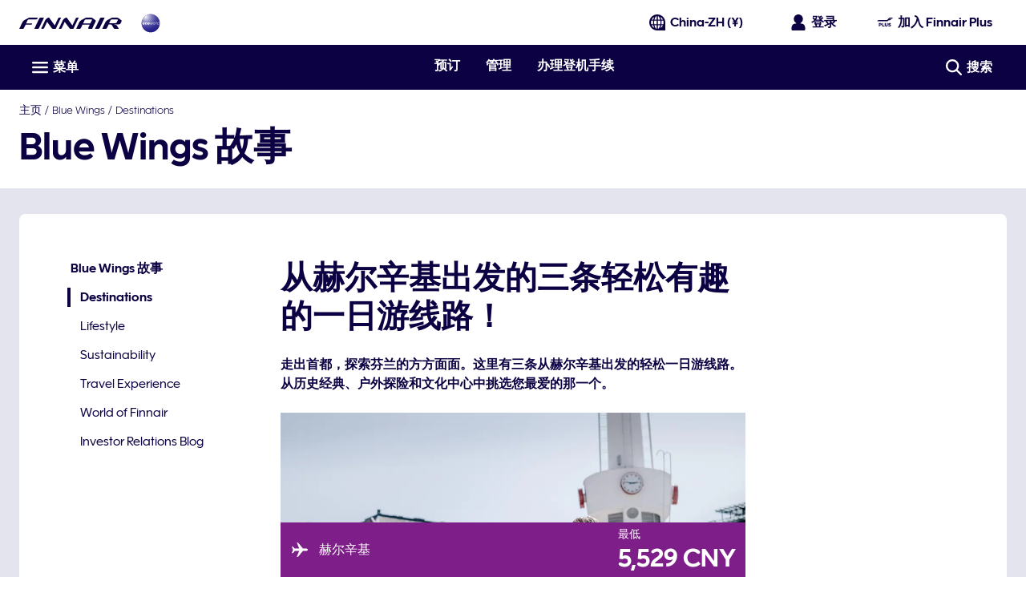

--- FILE ---
content_type: application/x-javascript
request_url: https://cdn.finnair.com/finnair-com-ux/lambda/prod/browser/chunk-SZH7X5HM.js
body_size: 12422
content:
import{hc as Rt}from"./chunk-7R7PNSAE.js";import{A,Bb as I,Bj as nt,Bv as At,Ca as G,Cc as V,Cj as N,Da as Ae,Dc as me,Dr as Mt,Eb as P,Ec as Ge,Eu as kt,Fb as ae,Fr as J,Ga as a,Gl as R,Gr as Bt,H,Hb as re,Hr as Ot,Ka as S,Ki as Ze,La as _,Lc as c,M as we,Mb as d,Mc as l,N as O,Nb as h,Ob as p,Ol as z,P as Ne,Pa as oe,Pb as g,Pl as Y,Pm as mt,Ps as Pt,Qs as wt,Rs as Nt,Si as et,Tb as De,Tk as ct,Ub as Ue,Uf as Qe,Vi as tt,Wb as y,Wm as ht,Wr as Se,Xf as Me,Xk as lt,Xm as pt,Xr as Lt,Yb as v,Ym as ue,Z as x,Zb as f,Zk as ge,_j as u,a as B,ak as ot,an as ft,b as Pe,bc as se,bn as gt,ca as Te,cc as de,cg as Be,cn as be,db as ve,dc as ce,di as qe,ef as Ke,eh as j,en as ut,et as Tt,fd as $e,fe as K,ff as pe,fn as bt,gc as He,gd as Ve,gf as je,gj as it,hd as he,hk as at,hn as Ct,i as F,ic as le,in as St,ji as Oe,jn as _t,kb as r,kf as xe,kk as rt,kn as vt,lb as ye,lc as w,ln as Ce,m as te,mc as $,mi as M,n as E,nc as Ee,nd as W,ni as Ye,pj as fe,pu as Ft,ra as Fe,rb as Re,rs as It,si as Je,sn as yt,t as _e,ta as ke,ua as ie,ui as Q,uk as st,vi as q,wb as L,wd as We,wk as dt,wn as Et,xb as ze,xn as xt,yi as Xe,z as k}from"./chunk-7MRRKYPE.js";var X=(()=>{class t{constructor(){this.document=a(oe),this.scripts={},this.openChat$=new te}load(...e){let n=[];return e.forEach(i=>n.push(this.loadScript(i))),Promise.all(n)}loadScript(e){return new Promise((n,i)=>{if(this.scripts[e]||(document.querySelector(`script[src="${e}"]`)?this.scripts[e]={loaded:!0}:this.scripts[e]={loaded:!1}),this.scripts[e].loaded)n({src:e,loaded:!0});else{let o=this.document.createElement("script");o.type="text/javascript",o.src=e;let C=T=>{this.scripts[T].loaded=!0,n({src:T,loaded:!0})};o.readyState?o.onreadystatechange=()=>{(o.readyState==="loaded"||o.readyState==="complete")&&(o.onreadystatechange=null,C(e))}:o.onload=()=>{C(e)},o.onerror=T=>{i({src:e,loaded:!1})},document.getElementsByTagName("head")[0].appendChild(o)}})}static{this.\u0275fac=function(n){return new(n||t)}}static{this.\u0275prov=G({token:t,factory:t.\u0275fac})}}return t})();var U=function(t){return t[t.INITIAL=0]="INITIAL",t[t.LOADING=1]="LOADING",t[t.COMPLETE=2]="COMPLETE",t[t.ERROR=3]="ERROR",t}(U||{}),m=function(t){return t.VISIBLE="visible",t.CLICKED="clicked",t.USER_FORM="user-form",t.CHAT="chat",t.HIDDEN="hidden",t}(m||{}),Le=function(t){return t.SYSTEM="System",t.BOT="Chatbot",t.END_USER="EndUser",t}(Le||{});var zt={_DEFAULT:"Chatbot_EN_SGS",_DEFAULT_PREPROD:"Chatbot_EN","fi-fi":"RTGS_FINNISH","fi-sv":"RGTS_SWEDISH","ca-fr":"SGS_FRENCH","fr-fr":"SGS_FRENCH","ch-fr":"SGS_FRENCH","at-de":"SGS_GERMAN","de-de":"SGS_GERMAN","ch-de":"SGS_GERMAN","it-it":"SGS_ITALIAN","es-es":"SGS_SPANISH","cn-zh":"SGS_CHINESE","kr-ko":"SGS_KOREAN","jp-ja":"SGS_JAPANESE","hk-zh":"SGS_CHINESE_HK","ru-ru":"SGS_RUSSIAN"},Ie=class{constructor(s,e){this.windowRef=s,this.csc=e,this.gslbBaseURL=null,this.settings={displayHelpButton:!1,language:"",storageDomain:"finnair.com",enabledFeatures:["LiveAgent"],entryFeature:"LiveAgent",loadingText:"...",devMode:!1,extraPrechatInfo:[{entityFieldMaps:[{doCreate:!1,doFind:!1,fieldName:"LastName",isExactMatch:!0,label:"Last Name"},{doCreate:!1,doFind:!1,fieldName:"FirstName",isExactMatch:!0,label:"First Name"},{doCreate:!1,doFind:!0,fieldName:"Email",isExactMatch:!0,label:"Email"}],entityName:"Contact",saveToTranscript:"Contact",showOnCreate:!1},{entityName:"Account",showOnCreate:!1,saveToTranscript:"Account",entityFieldMaps:[{isExactMatch:!0,fieldName:"PersonEmail",doCreate:!1,doFind:!0,label:"Email"}]}],prepopulatedPrechatFields:{},extraPrechatFormDetails:[{label:"Site Origin",value:this.windowRef.nativeWindow.location.href,transcriptFields:["SiteOrigin__c"]}]},this.initParams=[null,null,null,null,null,{baseLiveAgentContentURL:null,deploymentId:null,buttonId:null,baseLiveAgentURL:null,eswLiveAgentDevName:null,isOfflineSupportEnabled:!0}],this.defaultChatLanguage="_DEFAULT",this.initParams[0]=e.chatInitParamsConfig.baseCoreURL,this.initParams[1]=e.chatInitParamsConfig.communityEndpointURL,this.initParams[2]=e.chatInitParamsConfig.gslbBaseURL,this.initParams[3]=e.chatInitParamsConfig.orgId,this.initParams[5].baseLiveAgentContentURL=e.chatInitParamsConfig.baseLiveAgentContentURL,this.initParams[5].deploymentId=e.chatInitParamsConfig.deploymentId,this.initParams[5].baseLiveAgentURL=e.chatInitParamsConfig.baseLiveAgentURL,this.defaultChatLanguage=e.chatDefaultLanguage}setServiceQueueId(s){this.serviceQueueId=s,s!==null&&(this.settings.language=this.csc.chatServiceQueueConfig[s].language,this.initParams[4]=s,this.initParams[5].buttonId=this.csc.chatServiceQueueConfig[s].buttonId,this.initParams[5].eswLiveAgentDevName=this.csc.chatServiceQueueConfig[s].eswLiveAgentDevName,["5731o000000GsW4","5731q00000000Ns","5731o0000004IiY","5733N000000009w","5731o000000GsWT","5733N00000000Az","573UB0000007HXB"].includes(this.csc.chatServiceQueueConfig[s].buttonId)?this.enableChatBot():this.disableChatBot())}setLanguage(s){this.setServiceQueueId(zt[s]??zt[this.defaultChatLanguage])}setTargetElement(s){this.settings.targetElement=s}enableChatBot(){this.settings.externalScripts=["CustomEvents_AddButtons"],this.settings.externalStyles=["CustomEvents_AddButtons_Stylesheet"]}disableChatBot(){this.settings.externalScripts&&delete this.settings.externalScripts,this.settings.externalStyles&&delete this.settings.externalStyles}},Z=(()=>{class t{constructor(){this.configService=a(M),this.windowRef=a(N),this.scriptSrcURL=this.configService.cfg.chatScriptSrcURL,this.chatServiceConfig=this.configService.cfg.chat}get config(){return new Ie(this.windowRef,this.chatServiceConfig)}static{this.\u0275fac=function(n){return new(n||t)}}static{this.\u0275prov=G({token:t,factory:t.\u0275fac})}}return t})();var jt=[{entityName:"Contact",saveToTranscript:"Contact",showOnCreate:!1,linkToEntityName:"Case",linkToEntityField:"ContactId",entityFieldMaps:[{doCreate:!1,doFind:!1,fieldName:"LastName",isExactMatch:!0,label:"Last Name"},{doCreate:!1,doFind:!1,fieldName:"FirstName",isExactMatch:!0,label:"First Name"},{doCreate:!1,doFind:!0,fieldName:"Email",isExactMatch:!0,label:"Email"}]},{entityName:"Account",showOnCreate:!1,saveToTranscript:"Account",entityFieldMaps:[{isExactMatch:!0,fieldName:"PersonEmail",doCreate:!1,doFind:!0,label:"Email"}]},{entityName:"Case",showOnCreate:!0,saveToTranscript:"CaseId",entityFieldMaps:[{doCreate:!0,doFind:!1,fieldName:"Chat_FirstName__c",isExactMatch:!0,label:"Chat First Name"},{doCreate:!0,doFind:!1,fieldName:"Chat_LastName__c",isExactMatch:!0,label:"Chat Last Name"},{doCreate:!0,doFind:!1,fieldName:"Chat_Email__c",isExactMatch:!0,label:"Chat Email"},{doCreate:!0,doFind:!1,fieldName:"Booking_Reference__c",isExactMatch:!0,label:"Booking Reference"},{doCreate:!0,doFind:!1,fieldName:"Finnair_Plus_Number__c",isExactMatch:!0,label:"Finnair Plus Number"},{doCreate:!0,doFind:!1,fieldName:"Case_Member_Tier__c",isExactMatch:!0,label:"Case Member Tier"},{doCreate:!0,doFind:!1,fieldName:"Status",isExactMatch:!1,label:"Status"},{doCreate:!0,doFind:!1,fieldName:"Origin",isExactMatch:!1,label:"Origin"},{doCreate:!0,doFind:!1,fieldName:"RecordType",isExactMatch:!1,label:"RecordType"}]}],Dt={_DEFAULT:"en","fi-fi":"fi","fi-sv":"sv","se-sv":"sv","ca-fr":"fr","fr-fr":"fr","ch-fr":"fr","at-de":"de","de-de":"de","ch-de":"de","it-it":"it","es-es":"es","cn-zh":"zh_CN","kr-ko":"ko","jp-ja":"ja","hk-zh":"zh_HK","ru-ru":"ru"},ee=(()=>{class t{constructor(){this.languageService=a(Q),this.sfChatService=a(X),this.sfChatConfigService=a(Z),this.windowRef=a(N),this.configService=a(M),this.sentryLogger=a(Ye),this.subscription=new F,this.renderAudioElement$=new E(!1),this.chatButtonState$=new E(m.VISIBLE),this.disableChat$=new E(!1),this.liveAgentChatTriggered$=new E(!1),this.messagingForWebTriggered$=new E(!1),this.openLegacyChat$=new te,this.openWebMessagingChat$=new te,this.ALLOWED_SERVICE_QUEUE_AGENTFORCE=["Chatbot_EN","Chatbot_EN_SGS","RTGS_FINNISH","SGS_ITALIAN","RGTS_SWEDISH","SGS_FRENCH","SGS_GERMAN","SGS_SPANISH","SGS_CHINESE","SGS_KOREAN","SGS_JAPANESE","SGS_CHINESE_HK"],this.FLAGGGED_LANGS_ET={"ee-et":"et"},this.FLAGGGED_LANGS_NORDICS={"pl-pl":"pl","no-no":"no","dk-da":"da"},this.agentforceConfig=this.configService.cfg.agentforceChat,this.agentforceConfig&&this.agentforceConfig.enableNordics&&(this.ALLOWED_SERVICE_QUEUE_AGENTFORCE=[...this.ALLOWED_SERVICE_QUEUE_AGENTFORCE,"SGS_RUSSIAN"])}ngOnDestroy(){this.subscription.unsubscribe()}checkAllowedLocales(e){let n=this.sfChatConfigService.config;return n.setLanguage(e),this.ALLOWED_SERVICE_QUEUE_AGENTFORCE.includes(n.serviceQueueId)}liveAgentChat(e,n){let i=this.sfChatConfigService.config;this.sfChatService.load(this.sfChatConfigService.scriptSrcURL).then(()=>{this.embeddedSvc=this.windowRef.nativeWindow.embedded_svc}).finally(()=>{this.embeddedSvc&&(i.settings.extraPrechatInfo=jt,i.settings.extraPrechatFormDetails=[{label:"First Name",value:e.FirstName,name:"FirstName"},{label:"Chat First Name",value:e.FirstName,name:"Chat_FirstName__c"},{label:"Chat Last Name",value:e.LastName,name:"Chat_LastName__c"},{label:"Chat Email",value:e.Email,name:"Chat_Email__c"},{label:"Booking Reference",value:e.Booking_Reference__c,name:"Booking_Reference__c"},{label:"Email",value:e.Email,name:"Email"},{label:"Site Origin",value:this.windowRef.nativeWindow.location.href,transcriptFields:["SiteOrigin__c"]},...e.Finnair_Plus_Number__c?[{label:"Finnair Plus Number",value:e.Finnair_Plus_Number__c,name:"Finnair_Plus_Number__c"},{label:"Case Member Tier",value:e.Case_Member_Tier__c,name:"Case_Member_Tier__c"}]:[]],this.subscription.add(A([this.languageService.lang,this.languageService.localizations]).subscribe(([o,C])=>{if(i.setLanguage(o),!!i.serviceQueueId){if(i.setTargetElement(n.nativeElement),C.chat?(i.settings.defaultMinimizedText=C.chat.defaultMinimizedText,i.settings.disabledMinimizedText=C.chat.defaultMinimizedText,i.settings.offlineSupportMinimizedText=C.chat.defaultMinimizedText):(delete i.settings.disabledMinimizedText,delete i.settings.defaultMinimizedText,delete i.settings.offlineSupportMinimizedText),this.embeddedSvc.addEventHandler("afterMaximize",()=>{this.chatButtonState$.next(m.HIDDEN)}),this.embeddedSvc.addEventHandler("afterDestroy",()=>{this.disableChat$.value||this.chatButtonState$.next(m.VISIBLE)}),this.embeddedSvc.settings=B(B({},this.embeddedSvc.settings),i.settings),this.embeddedSvc.init(...i.initParams),this.liveAgentChatTriggered$.value){this.embeddedSvc.bootstrapEmbeddedService();return}this.embeddedSvc.addEventHandler("onSettingsCallCompleted",()=>{this.liveAgentChatTriggered$.next(!0),this.embeddedSvc.bootstrapEmbeddedService()})}})))})}determineLanguage(e){return this.agentforceConfig&&this.agentforceConfig.enableEstonian&&e==="ee-et"?this.FLAGGGED_LANGS_ET[e]:this.agentforceConfig&&this.agentforceConfig.enableNordics&&(e==="pl-pl"||e==="no-no"||e==="dk-da")?this.FLAGGGED_LANGS_NORDICS[e]:Dt[e]||Dt._DEFAULT}setAgentforceLanguage(e){let n=this.determineLanguage(e);if(this.chatLanguage!==n){if(!(this.agentforceConfig&&this.agentforceConfig.disableLangRefresh)&&this.chatLanguage!==void 0&&this.chatLanguage!==n)return this.windowRef.nativeWindow.location.reload();this.chatLanguage=n}}webMessagingChat(e,n){this.sfChatService.load(this.agentforceConfig.chatScriptSrcURL).then(()=>{this.embeddedSvcBootstrap=this.windowRef.nativeWindow.embeddedservice_bootstrap}).catch(i=>{this.sentryLogger.error("Error loading Messaging for Web chat:",{error:xe(i)})}).finally(()=>{if(!this.embeddedSvcBootstrap)return;let i=H(this.windowRef.nativeWindow,"onEmbeddedMessagingReady").pipe(K());this.subscription.add(i.pipe(x(1)).subscribe(()=>this.embeddedSvcBootstrap.prechatAPI.setHiddenPrechatFields(e))),this.subscription.add(i.pipe(Fe(1),ie(()=>_e(this.embeddedSvcBootstrap.userVerificationAPI.clearSession(!0)))).subscribe(()=>this.chatButtonState$.next(m.VISIBLE))),this.subscription.add(H(this.windowRef.nativeWindow,"onEmbeddedMessagingButtonCreated").pipe(x(1),ie(()=>_e(this.embeddedSvcBootstrap.utilAPI.launchChat()))).subscribe(()=>{this.chatButtonState$.next(m.HIDDEN),this.messagingForWebTriggered$.next(!0)})),this.subscription.add(H(this.windowRef.nativeWindow,"onEmbeddedMessagingWindowMaximized").subscribe(()=>this.chatButtonState$.next(m.HIDDEN))),this.subscription.add(H(this.windowRef.nativeWindow,"onEmbeddedMessagingWindowMinimized").subscribe(()=>this.chatButtonState$.next(m.HIDDEN))),this.subscription.add(H(this.windowRef.nativeWindow,"onEmbeddedMessageSent").subscribe(o=>{let C=this.windowRef.nativeWindow.document.getElementById("agentforce-chat-notification");C&&o.detail?.conversationEntry?.sender?.role!==Le.END_USER&&C.play().catch(T=>{this.sentryLogger.error("Error playing chat notification sound:",{error:xe(T)})})})),this.embeddedSvcBootstrap.settings.shouldShowParticipantChgEvntInConvHist=!0,this.embeddedSvcBootstrap.settings.devMode=!1,this.embeddedSvcBootstrap.settings.language=this.chatLanguage,this.embeddedSvcBootstrap.settings.chatButtonPosition="0.4rem, 0.4rem",this.embeddedSvcBootstrap.settings.hideChatButtonOnLoad=!0,this.embeddedSvcBootstrap.settings.targetElement=n.nativeElement,this.embeddedSvcBootstrap.init(this.agentforceConfig.queueConfigs.DEFAULT.deploymentId,this.agentforceConfig.queueConfigs.DEFAULT.buttonId,this.agentforceConfig.queueConfigs.DEFAULT.agentUrl,{scrt2URL:this.agentforceConfig.scrt2URL})})}startWebMessagingChat(e){this.embeddedSvcBootstrap&&(this.agentforceConfig&&this.agentforceConfig.disableLangRefresh&&(this.embeddedSvcBootstrap.settings.language=this.chatLanguage),this.embeddedSvcBootstrap.prechatAPI.setHiddenPrechatFields(e),this.chatButtonState$.next(m.CHAT),this.embeddedSvcBootstrap.utilAPI.launchChat())}static{this.\u0275fac=function(n){return new(n||t)}}static{this.\u0275prov=G({token:t,factory:t.\u0275fac})}}return t})();var Ut=t=>({value:t}),qt=(t,s)=>[t,s];function Yt(t,s){if(t&1&&g(0,"fcom-text-input",8),t&2){let e=f();d("parentForm",e.reactiveForm)("controlName",e.SalesforceChatFormControl.BOOKING_REFERENCE)("translationPrefix","chatUserForm.bookingReference")("placeHolder","chatUserForm.bookingReference.placeholder")("displayMargin",!1)}}var b=function(t){return t.FIRST_NAME="firstName",t.LAST_NAME="lastName",t.EMAIL="email",t.HAS_BOOKING_REFERENCE_Q="bookingRefQ",t.BOOKING_REFERENCE="bookingReference",t}(b||{}),ne=function(t){return t.YES="yesBookingReference",t.NO="noBookingReference",t}(ne||{}),$t=(()=>{class t{constructor(){this.fb=a(st),this.store$=a(j),this.languageService=a(Q),this.configService=a(M),this.afChatService=a(ee),this.gtmService=a(J),this.windowRef=a(N),this.userAgentService=a(It),this.ButtonType=ut,this.ButtonMode=be,this.ButtonSize=gt,this.SalesforceChatFormControl=b,this.textareaLimit30=30,this.TextInputType=Et,this.InputType=xt,this.SalesforceChatFormHasBookingRefQ=ne,this.subscriptions=new F,this.loading$=new E(!1),this.webMessagingChatData=e=>{let n=this.selectedBookingRef===ne.YES?{Booking_Reference:e.bookingReference}:{};return B(Pe(B({FirstName_c:e.firstName,LastName_c:e.lastName,Email_c:e.email},this.hiddenFields),{WebSite_Country:this.languageService.ddsLocaleValue.countrySite.toLowerCase(),WebSite_Language:this.websiteLanguage(),Site_Origin:this.windowRef.nativeWindow.location.href,User_Agent:this.userAgentService.userAgent??null,Browser:this.userAgentService.getUserBroswer()??null,Browser_Language:navigator.language??null}),n)},this.agentforceConfig=this.configService.cfg.agentforceChat}ngOnInit(){this.afChatService.renderAudioElement$.value||this.afChatService.renderAudioElement$.next(!0),this.subscriptions.add(this.store$.pipe(fe(),x(1)).subscribe(e=>{this.createForm(e),this.addFormWatcher(),this.hiddenFields=this.setHiddenFields(e)}))}ngOnDestroy(){this.subscriptions.unsubscribe()}get selectedBookingRef(){return this.reactiveForm.controls[b.HAS_BOOKING_REFERENCE_Q].value??null}createForm(e){this.reactiveForm=this.fb.group({[b.FIRST_NAME]:[e?.firstname||"",[u.required,u.pattern(Me),u.maxLength(this.textareaLimit30)]],[b.LAST_NAME]:[e?.lastname||"",[u.required,u.pattern(Me),u.maxLength(this.textareaLimit30)]],[b.EMAIL]:[e?.email||"",[u.required,u.pattern(Qe)]],[b.HAS_BOOKING_REFERENCE_Q]:this.fb.control("",u.required),[b.BOOKING_REFERENCE]:["",[u.pattern(Be),u.maxLength(6)]]})}addFormWatcher(){this.subscriptions.add(this.reactiveForm.controls[b.HAS_BOOKING_REFERENCE_Q].valueChanges.subscribe(e=>{e===ne.YES?this.enableBookingReference():this.disableBookingReference()}))}enableBookingReference(){this.reactiveForm.controls[b.BOOKING_REFERENCE].setValidators([u.pattern(Be),u.maxLength(6),u.required]),this.reactiveForm.get([b.BOOKING_REFERENCE]).reset(),this.reactiveForm.controls[b.BOOKING_REFERENCE].enable(),this.prefillBookingReferenceFromStore()}disableBookingReference(){this.reactiveForm.controls[b.BOOKING_REFERENCE].setValidators(null),this.reactiveForm.get([b.BOOKING_REFERENCE]).reset()}prefillBookingReferenceFromStore(){this.subscriptions.add(this.store$.pipe(Rt(),O(e=>!!e?.recLoc?.trim()),x(1)).subscribe(e=>this.reactiveForm.controls[b.BOOKING_REFERENCE].setValue(e.recLoc.trim())))}setHiddenFields(e){return e?{Finnair_Plus_Number_c:e.memberNumber,Case_Member_Tier_c:e.tier,Member_Tier:e.tier,AuthenticatedUser:"true"}:{AuthenticatedUser:"false"}}websiteLanguage(){return this.languageService.localeValue.startsWith("zh")?this.languageService.localeValue:this.languageService.langKeyValue}onSubmit(){let e=this.reactiveForm.value;if(!this.reactiveForm.valid){this.reactiveForm.markAllAsTouched(),this.reactiveForm.updateValueAndValidity();return}this.afChatService.chatButtonState$.next(m.CHAT),this.loading$.next(!0),this.selectedBookingRef===ne.YES?this.trackElement("start-the-chat_booking"):this.trackElement("start-the-chat"),this.afChatService.openWebMessagingChat$.next(this.webMessagingChatData(e))}trackElement(e){this.gtmService.trackElement(e,R.CHAT,z.BUTTON,void 0,Y.CLICK)}static{this.\u0275fac=function(n){return new(n||t)}}static{this.\u0275cmp=L({type:t,selectors:[["fin-chat-user-form"]],standalone:!1,decls:16,vars:41,consts:[["formContainer",""],[1,"chatBody"],[1,"ps-medium"],[1,"flex","flex--column",3,"ngSubmit","formGroup","finFormErrorFocus"],[1,"flex","flex--column","input-fields"],[3,"parentForm","controlName","translationPrefix","displayMargin"],[3,"parentForm","controlName","translationPrefix","displayMargin","inputType"],[3,"options","parentForm","controlName","translationPrefix","isHorizontal","isRequired"],[3,"parentForm","controlName","translationPrefix","placeHolder","displayMargin"],[3,"type","text","mode","size","loading"]],template:function(n,i){if(n&1){let o=y();h(0,"div",1)(1,"div",2,0)(3,"form",3),v("ngSubmit",function(){return S(o),_(i.onSubmit())}),h(4,"p"),w(5),c(6,"finLocalization"),p(),h(7,"div",4),g(8,"fcom-text-input",5)(9,"fcom-text-input",5)(10,"fcom-text-input",6)(11,"fcom-radio-item-group",7),ae(12,Yt,1,5,"fcom-text-input",8),p(),g(13,"fcom-button",9),c(14,"finLocalization"),c(15,"async"),p()()()}n&2&&(r(3),d("formGroup",i.reactiveForm)("finFormErrorFocus",i.reactiveForm),r(2),$(l(6,28,"chatUserForm.intro")),r(3),d("parentForm",i.reactiveForm)("controlName",i.SalesforceChatFormControl.FIRST_NAME)("translationPrefix","chatUserForm.firstName")("displayMargin",!1),r(),d("parentForm",i.reactiveForm)("controlName",i.SalesforceChatFormControl.LAST_NAME)("translationPrefix","chatUserForm.lastName")("displayMargin",!1),r(),d("parentForm",i.reactiveForm)("controlName",i.SalesforceChatFormControl.EMAIL)("translationPrefix","chatUserForm.emailAddress")("displayMargin",!1)("inputType",i.InputType.EMAIL),r(),d("options",me(38,qt,V(34,Ut,i.SalesforceChatFormHasBookingRefQ.YES),V(36,Ut,i.SalesforceChatFormHasBookingRefQ.NO)))("parentForm",i.reactiveForm)("controlName",i.SalesforceChatFormControl.HAS_BOOKING_REFERENCE_Q)("translationPrefix","chatUserForm.bookingRefQ")("isHorizontal",!0)("isRequired",!0),r(),re(i.selectedBookingRef===i.SalesforceChatFormHasBookingRefQ.YES?12:-1),r(),d("type",i.ButtonType.SUBMIT)("text",l(14,30,"chatUserForm.submitText"))("mode",i.ButtonMode.FILL)("size",i.ButtonSize.LARGE)("loading",l(15,32,i.loading$)))},dependencies:[ht,Ce,at,ot,rt,Tt,Nt,W,q],styles:["form[_ngcontent-%COMP%]{row-gap:1rem}.input-fields[_ngcontent-%COMP%]{row-gap:.8rem}"],changeDetection:0})}}return t})();var Zt=["minimize"],ei=(t,s)=>({name:t,position:s}),Vt=t=>({label:t}),ti=(t,s,e)=>({category:t,name:s,position:e});function ii(t,s){if(t&1){let e=y();h(0,"a",22),v("click",function(i){S(e);let o=f(2);return _(o.handleLogin(i))}),w(1),c(2,"finLocalization"),p()}t&2&&(r(),Ee(" ",l(2,1,"chat.subtitleLoginText")," "))}function ni(t,s){if(t&1){let e=y();h(0,"fcom-button",23),c(1,"finLocalization"),c(2,"finLocalization"),c(3,"finLocalization"),v("clickBtn",function(){S(e);let i=f(2);return _(i.startChat.emit())}),p()}if(t&2){let e=f(2);d("text",l(1,5,"chat.buttonHeading"))("icon",me(11,ei,e.SvgLibraryIcon.CHAT,e.IconPosition.LEFT))("mode",e.ButtonMode.FILL)("title",l(2,7,"actions.startChat"))("aria",V(14,Vt,l(3,9,"actions.startChat")))}}function oi(t,s){if(t&1){let e=y();h(0,"fcom-button",24),c(1,"finLocalization"),c(2,"finLocalization"),c(3,"finLocalization"),v("clickBtn",function(){S(e);let i=f(2);return _(i.openUserForm())}),p()}if(t&2){let e=f(2);d("text",l(1,5,"chat.buttonHeading"))("icon",Ge(11,ti,e.IconLibrary.SVG_LIBRARY,e.SvgLibraryIcon.CHAT,e.IconPosition.LEFT))("mode",e.ButtonMode.FILL)("title",l(2,7,"actions.startChat"))("aria",V(15,Vt,l(3,9,"actions.startChat")))}}function ai(t,s){if(t&1&&g(0,"div",32),t&2){let e=f().$implicit;d("innerHTML",e.teaserText,ve)}}function ri(t,s){if(t&1&&(h(0,"fin-expand",25,1)(2,"div",26)(3,"div",27),g(4,"span",28),p(),g(5,"fcom-icon",29),c(6,"async"),p(),h(7,"div",30),I(8,ai,1,1,"div",31),c(9,"async"),p()()),t&2){let e=s.$implicit,n=s.index,i=He(1),o=f(2);d("id",o.chatExpandKey+"-"+n)("key",o.chatExpandKey)("clearSelectionOnDestroy",!0)("ngClass",n===0?"ps-medium-t":"")("finElemTracker",o.chatExpandKey+"-"+n)("finElemContext",o.GaContext.CHAT)("finElemType",o.ElementTypes.ACCORDION),P("data-testid",o.chatExpandKey+"-"+n),r(4),d("innerHTML",e.teaserTitle,ve),r(),le("rotate-active",l(6,14,i.isOpen$)),d("dataTestId","icon-"+o.SvgLibraryIcon.CHEVRON_DOWN)("name",o.SvgLibraryIcon.CHEVRON_DOWN),r(3),d("ngIf",l(9,16,i.isOpen$))}}function si(t,s){if(t&1&&(h(0,"div",16)(1,"h3"),w(2),c(3,"finLocalization"),p(),h(4,"p",17),w(5),c(6,"finLocalization"),I(7,ii,3,3,"a",18),c(8,"async"),p(),I(9,ni,4,16,"fcom-button",19)(10,oi,4,17,"fcom-button",20)(11,ri,10,18,"fin-expand",21),c(12,"async"),p()),t&2){let e=f();r(2),$(l(3,6,"chat.welcomeMessage")),r(3),Ee(" ",l(6,8,"chat.subtitle")," "),r(2),d("ngIf",l(8,10,e.loginStatus$)===e.LoginStatus.NOT_LOGGED_IN),r(2),d("ngIf",!e.usePreChatForm),r(),d("ngIf",e.usePreChatForm),r(),d("ngForOf",l(12,12,e.availableAccordions$))}}function di(t,s){t&1&&g(0,"fin-chat-user-form")}var Wt=(()=>{class t{constructor(){this.fragmentService=a(Se),this.store$=a(j),this.loginService=a(Lt),this.configService=a(M),this.route=a(ge),this.gtmService=a(J),this.ButtonMode=be,this.chatExpandKey="chat-expand",this.CustomIcon=Ke,this.ElementTypes=z,this.GaContext=R,this.HelpButtonStatus=m,this.IconLibrary=je,this.IconPosition=bt,this.LoginStatus=et,this.SvgLibraryIcon=pe,this.usePreChatForm=!1,this.chatToggle=new ye,this.startChat=new ye,this.loginDialogIsEnabled=!1,this.startUserForm=!1,this.handleLogin=e=>{qe(e),this.loginDialogIsEnabled?(this.store$.dispatch(Ze.setLoginPhaseStep({step:tt.CREDENTIALS})),this.trackElement("open-login-modal")):(this.loginService.redirectToLogin(),this.trackElement("redirect-to-login-link"))}}ngOnInit(){this.availableAccordions$=this.fragmentService.getFragment("fragments.chatPreScreen.url").pipe(k(e=>e.items)),setTimeout(()=>{this.minimizeButton.nativeElement.focus()},0),this.loginStatus$=this.store$.pipe(it(),K()),this.configService.cfg.enableLoginDialog&&(this.loginDialogIsEnabled=!this.checkIfLoginDialogDisabled(this.route.url))}checkIfLoginDialogDisabled(e){return["compensation-wizard"].some(n=>e.includes(n))}openUserForm(){this.trackElement("chat-with-us-button"),this.startUserForm=!this.startUserForm,Promise.resolve().then(()=>this.minimizeButton.nativeElement.focus())}trackElement(e,n=z.BUTTON){this.gtmService.trackElement(`${e.replaceAll(" ","-").toLocaleLowerCase()}`,R.CHAT,n,void 0,Y.CLICK)}static{this.\u0275fac=function(n){return new(n||t)}}static{this.\u0275cmp=L({type:t,selectors:[["fin-pre-chat"]],viewQuery:function(n,i){if(n&1&&se(Zt,5),n&2){let o;de(o=ce())&&(i.minimizeButton=o.first)}},inputs:{usePreChatForm:"usePreChatForm"},outputs:{chatToggle:"chatToggle",startChat:"startChat"},standalone:!1,decls:21,vars:23,consts:[["minimize",""],["expand",""],["fcomTrapFocus","","role","dialog",1,"chatPosition","fixed","chatWindow","white-bg"],[1,"chatWrapper","relative"],[1,"chatHeader","grid-col-12","no-row-gap","grid-max-width","white-bg"],[1,"col-f"],[1,"fill","flex","ps-small-y"],[1,"flex-1","flex--basis0","flex","flex--start","flex--self-center"],[1,"flex-1","flex","flex--center","flex--self-center"],[1,"finnair-emblem",3,"category","name"],[1,"flex-1","flex--basis0","flex","flex--end","flex--self-center","align-right"],[1,"link-hover","ms-small-r","focus-inset",3,"click"],[3,"dataTestId","name"],[1,"link-hover","focus-inset",3,"click"],["class","chatBody pre-chat-body",4,"ngIf"],[4,"ngIf"],[1,"chatBody","pre-chat-body"],[1,"font-body-1","light-type","pr-medium-b","pr-xsmall-t"],["data-testid","chat-login-link","class","bold-type pre-chat-link","href","#",3,"click",4,"ngIf"],["data-testid","chat-start-chat",3,"text","icon","mode","title","aria","clickBtn",4,"ngIf"],["data-testid","user-chat-form-start-btn",3,"text","icon","mode","title","aria","clickBtn",4,"ngIf"],["class","block",3,"id","key","clearSelectionOnDestroy","ngClass","finElemTracker","finElemContext","finElemType",4,"ngFor","ngForOf"],["data-testid","chat-login-link","href","#",1,"bold-type","pre-chat-link",3,"click"],["data-testid","chat-start-chat",3,"clickBtn","text","icon","mode","title","aria"],["data-testid","user-chat-form-start-btn",3,"clickBtn","text","icon","mode","title","aria"],[1,"block",3,"id","key","clearSelectionOnDestroy","ngClass","finElemTracker","finElemContext","finElemType"],[1,"trigger","flex","flex--center","ps-small-t","ps-small-b"],[1,"flex","flex-1","flex--middle","mr-xsmall-r"],[1,"font-heading-5","bold-type",3,"innerHTML"],[1,"flex-1","flex--nogrow","rotate","icon-medium",3,"dataTestId","name"],[1,"content"],["class","font-body-1 pr-small-t",3,"innerHTML",4,"ngIf"],[1,"font-body-1","pr-small-t",3,"innerHTML"]],template:function(n,i){if(n&1){let o=y();h(0,"div",2),c(1,"finLocalization"),h(2,"div",3)(3,"header",4)(4,"div",5)(5,"div",6),g(6,"div",7),h(7,"div",8),g(8,"fcom-icon",9),p(),h(9,"div",10)(10,"button",11,0),c(12,"finLocalization"),c(13,"finLocalization"),v("click",function(){return S(o),_(i.chatToggle.emit(i.HelpButtonStatus.VISIBLE))}),g(14,"fcom-icon",12),p(),h(15,"button",13),c(16,"finLocalization"),c(17,"finLocalization"),v("click",function(){return S(o),_(i.chatToggle.emit(i.HelpButtonStatus.VISIBLE))}),g(18,"fcom-icon",12),p()()()()(),I(19,si,13,14,"div",14)(20,di,1,0,"fin-chat-user-form",15),p()()}n&2&&(P("aria-label",l(1,13,"chat.preChatAriaLabel")),r(8),d("category",i.IconLibrary.CUSTOM)("name",i.CustomIcon.FINNAIR_EMBLEM),r(2),P("title",l(12,15,"actions.minimize"))("aria-label",l(13,17,"actions.minimize")),r(4),d("dataTestId","icon-"+i.SvgLibraryIcon.MINIMISE_CHAT)("name",i.SvgLibraryIcon.MINIMISE_CHAT),r(),P("title",l(16,19,"actions.close"))("aria-label",l(17,21,"actions.close")),r(3),d("dataTestId","icon-"+i.SvgLibraryIcon.CLOSE_DELETE)("name",i.SvgLibraryIcon.CLOSE_DELETE),r(),d("ngIf",!i.startUserForm),r(),d("ngIf",i.startUserForm))},dependencies:[$e,Ve,he,kt,Ce,ue,Pt,Bt,$t,W,q],styles:['@media only screen and (min-width: 320px){[_nghost-%COMP%]     .chatBody fin-expand-content p, [_nghost-%COMP%]     .chatBody fin-expand-content h4, [_nghost-%COMP%]     .chatBody fin-expand-content ul, [_nghost-%COMP%]     .chatBody fin-expand-content ol{padding-bottom:.4rem}[_nghost-%COMP%]     .chatBody fin-expand-content h4+p, [_nghost-%COMP%]     .chatBody fin-expand-content a+p{padding-bottom:.6rem}[_nghost-%COMP%]     .chatBody fin-expand-content ol>li, [_nghost-%COMP%]     .chatBody fin-expand-content ul>li{padding-bottom:.4rem}[_nghost-%COMP%]     .chatBody fin-expand-content ol:last-child, [_nghost-%COMP%]     .chatBody fin-expand-content ul:last-child{padding-bottom:0}[_nghost-%COMP%]     .chatBody fin-expand-content h4, [_nghost-%COMP%]     .chatBody fin-expand-content h4+p, [_nghost-%COMP%]     .chatBody fin-expand-content a+p{font-size:.8rem;line-height:.8rem}}@media only screen and (min-width: 600px){[_nghost-%COMP%]     .chatBody fin-expand-content p, [_nghost-%COMP%]     .chatBody fin-expand-content h4, [_nghost-%COMP%]     .chatBody fin-expand-content ul, [_nghost-%COMP%]     .chatBody fin-expand-content ol{padding-bottom:.6rem}[_nghost-%COMP%]     .chatBody fin-expand-content h4+p, [_nghost-%COMP%]     .chatBody fin-expand-content a+p{padding-bottom:.8rem}[_nghost-%COMP%]     .chatBody fin-expand-content ol>li, [_nghost-%COMP%]     .chatBody fin-expand-content ul>li{padding-bottom:.6rem}[_nghost-%COMP%]     .chatBody fin-expand-content ol:last-child, [_nghost-%COMP%]     .chatBody fin-expand-content ul:last-child{padding-bottom:0}[_nghost-%COMP%]     .chatBody fin-expand-content h4, [_nghost-%COMP%]     .chatBody fin-expand-content h4+p, [_nghost-%COMP%]     .chatBody fin-expand-content a+p{font-size:.8rem;line-height:.8rem}}@media only screen and (min-width: 1024px){[_nghost-%COMP%]     .chatBody fin-expand-content p, [_nghost-%COMP%]     .chatBody fin-expand-content h4, [_nghost-%COMP%]     .chatBody fin-expand-content ul, [_nghost-%COMP%]     .chatBody fin-expand-content ol{padding-bottom:.8rem}[_nghost-%COMP%]     .chatBody fin-expand-content h4+p, [_nghost-%COMP%]     .chatBody fin-expand-content a+p{padding-bottom:1.2rem}[_nghost-%COMP%]     .chatBody fin-expand-content ol>li, [_nghost-%COMP%]     .chatBody fin-expand-content ul>li{padding-bottom:.8rem}[_nghost-%COMP%]     .chatBody fin-expand-content ol:last-child, [_nghost-%COMP%]     .chatBody fin-expand-content ul:last-child{padding-bottom:0}[_nghost-%COMP%]     .chatBody fin-expand-content h4, [_nghost-%COMP%]     .chatBody fin-expand-content h4+p, [_nghost-%COMP%]     .chatBody fin-expand-content a+p{font-size:.8rem;line-height:.8rem}}@media only screen and (min-width: 1600px){[_nghost-%COMP%]     .chatBody fin-expand-content p, [_nghost-%COMP%]     .chatBody fin-expand-content h4, [_nghost-%COMP%]     .chatBody fin-expand-content ul, [_nghost-%COMP%]     .chatBody fin-expand-content ol{padding-bottom:1rem}[_nghost-%COMP%]     .chatBody fin-expand-content h4+p, [_nghost-%COMP%]     .chatBody fin-expand-content a+p{padding-bottom:1.4rem}[_nghost-%COMP%]     .chatBody fin-expand-content ol>li, [_nghost-%COMP%]     .chatBody fin-expand-content ul>li{padding-bottom:1rem}[_nghost-%COMP%]     .chatBody fin-expand-content ol:last-child, [_nghost-%COMP%]     .chatBody fin-expand-content ul:last-child{padding-bottom:0}[_nghost-%COMP%]     .chatBody fin-expand-content h4, [_nghost-%COMP%]     .chatBody fin-expand-content h4+p, [_nghost-%COMP%]     .chatBody fin-expand-content a+p{font-size:.8rem;line-height:.8rem}}.chatPosition[_ngcontent-%COMP%]{bottom:.4rem;right:0;z-index:3}.chatWindow[_ngcontent-%COMP%]{border-radius:0;bottom:0;box-shadow:0 0 .5rem #12121299;height:100%;overflow:auto;width:100%}@media only screen and (min-width: 600px){.chatWindow[_ngcontent-%COMP%]{border-radius:8px;bottom:.4rem;height:auto;max-height:calc(100% - .8rem);right:.4rem;width:494px}}.chatWrapper[_ngcontent-%COMP%]{max-height:35.9rem}.chatHeader[_ngcontent-%COMP%]{position:sticky;top:0;z-index:3}@media only screen and (max-width: 599px){.chatHeader[_ngcontent-%COMP%]{padding:0 .6rem}}.chatBody.pre-chat-body[_ngcontent-%COMP%]{padding:.8rem}@media only screen and (min-width: 600px){.chatBody.pre-chat-body[_ngcontent-%COMP%]{padding:1.2rem}}.chatBody[_ngcontent-%COMP%]     ol, .chatBody[_ngcontent-%COMP%]     ul{margin-left:1rem}.chatBody[_ngcontent-%COMP%]     a{color:#0c0243;display:block}.chatBody[_ngcontent-%COMP%]     a[target=_blank]:after{background-color:#0c0243;content:"";display:inline-block;height:1rem;mask:url(https://cdn.finnair.com/fcom-ui-styles/prod/icons/svg-library/external-tab.c4d59.svg) content-box;padding-left:.5rem;vertical-align:bottom;width:1rem}.chatBody[_ngcontent-%COMP%]     a.pre-chat-link{display:inline}.chatBody[_ngcontent-%COMP%]     h4+a{padding-bottom:0}.chatBody[_ngcontent-%COMP%]     .expand-content p, .chatBody[_ngcontent-%COMP%]     h4+p{font-weight:200}']})}}return t})();var li=["target"];function mi(t,s){if(t&1){let e=y();h(0,"fin-pre-chat",7),v("chatToggle",function(i){S(e);let o=f(2);return _(o.chatTrigger(i))})("startChat",function(){S(e);let i=f(2);return _(i.startChat())}),p()}if(t&2){let e=f(2);d("usePreChatForm",e.agentforceLocaleAllowed)}}function hi(t,s){if(t&1){let e=y();h(0,"button",8),c(1,"async"),c(2,"finLocalization"),v("click",function(){S(e);let i=f(2);return _(i.chatTrigger(i.HelpButtonStatus.CLICKED))}),g(3,"fcom-icon",9),h(4,"span",10),w(5),c(6,"finLocalization"),p()()}if(t&2){let e=f(2);le("dirty",l(1,6,e.dirty$)),P("aria-label",l(2,8,"chat.defaultMinimizedText")),r(3),d("dataTestId","icon-"+e.SvgLibraryIcon.CHAT)("name",e.SvgLibraryIcon.CHAT),r(2),$(l(6,10,"chat.defaultMinimizedText"))}}function pi(t,s){if(t&1&&(h(0,"div",11),g(1,"fcom-loader",12),p()),t&2){let e=f(2);r(),d("loaderType",e.LoaderTheme.BUTTON)("color",e.LoaderColor.WHITE)}}function fi(t,s){t&1&&(h(0,"audio",6),g(1,"source",13),p())}function gi(t,s){if(t&1&&(De(0),I(1,mi,1,1,"fin-pre-chat",3)(2,hi,7,12,"button",4)(3,pi,2,2,"div",5),ae(4,fi,2,0,"audio",6),Ue()),t&2){let e=s.ngIf,n=f();r(),d("ngIf",e===n.HelpButtonStatus.CLICKED),r(),d("ngIf",e===n.HelpButtonStatus.VISIBLE),r(),d("ngIf",e===n.HelpButtonStatus.CHAT),r(),re(n.renderAudioElement?4:-1)}}var ui="embeddedServiceLiveAgentStateOfflineSupportDefaultUI",Kt="modal-open",to=(()=>{class t{constructor(){this.cmsDataService=a(Je),this.languageService=a(Q),this.salesforceChatConfigService=a(Z),this.salesforceChatService=a(X),this.store$=a(j),this.windowRef=a(N),this.mediaQueryService=a(Mt),this.route=a(lt),this.renderer=a(Re),this.document=a(oe),this.gtmService=a(J),this.configService=a(M),this.afChatService=a(ee),this.nativeBridgeService=a(nt),this.router=a(ge),this.subscription=new F,this.allAgentsAreBusyOrOfflineSubscription=new F,this.HelpButtonStatus=m,this.LoaderTheme=Ct,this.LoaderColor=St,this.SvgLibraryIcon=pe,this.chatStatus=U.INITIAL,this.openChatTrigger$=new E(m.VISIBLE),this.agentforceLocaleAllowed=!0,this.renderAudioElement=!1,this.maskHotJar=""}ngOnInit(){this.nativeBridgeService.isInsideNativeWebView||(this.chatButtonState$=this.afChatService.chatButtonState$,this.disableChat$=this.afChatService.disableChat$,this.agentforceLocaleAllowed=this.configService.cfg.enableSplitChat?this.afChatService.checkAllowedLocales(this.languageService.langValue):!1,(!this.configService.cfg.enableSplitChat||!this.agentforceLocaleAllowed)&&(this.initChat(this.salesforceChatConfigService.scriptSrcURL),this.subscription.add(this.salesforceChatService.openChat$.pipe(O(()=>!!this.embeddedSvc)).subscribe(e=>{this.embeddedSvc.settings.prepopulatedPrechatFields={FirstName:e.firstName,LastName:e.lastName,Email:e.email,Subject:e.subject,Booking_Reference__c:e.bookingReference},this.startChat()}))),this.subscription.add(A([this.router.events.pipe(O(e=>e instanceof ct),ke({url:this.router.url}),k(e=>e.url)),this.languageService.locale]).subscribe(([e,n])=>{let i=e.includes("/incident-updates"),o=n.includes("RU");if(i||o){this.afChatService.disableChat$.next(!0),this.afChatService.chatButtonState$.next(m.HIDDEN);return}this.disableChat$.value&&(this.afChatService.chatButtonState$.next(m.VISIBLE),this.afChatService.disableChat$.next(!1))})),this.agentforceLocaleAllowed&&(this.subscription.add(this.afChatService.openLegacyChat$.subscribe(e=>{this.afChatService.liveAgentChat(e,this.target)})),this.subscription.add(this.languageService.lang.subscribe(e=>{this.afChatService.checkAllowedLocales(e)||window.location.reload(),this.afChatService.setAgentforceLanguage(e)})),this.subscription.add(A([this.afChatService.openWebMessagingChat$,this.afChatService.messagingForWebTriggered$]).subscribe(([e,n])=>{if(n){this.afChatService.startWebMessagingChat(e);return}this.afChatService.webMessagingChat(e,this.target)})),this.subscription.add(this.afChatService.renderAudioElement$.subscribe(e=>{e&&(this.renderAudioElement=!0)}))),this.dirty$=this.afChatService.chatButtonState$.pipe(O(e=>e!==m.VISIBLE),k(()=>!0),x(1),K()),this.subscription.add(A([this.mediaQueryService.isBreakpoint$("mobile"),this.afChatService.chatButtonState$]).pipe(k(([e,n])=>e&&n!==m.VISIBLE),Te()).subscribe(e=>{e?this.renderer.addClass(this.document.body,Kt):this.renderer.removeClass(this.document.body,Kt)})),this.subscription.add(this.route.queryParams.pipe(x(1),O(e=>e.openChat?.toLowerCase()==="true")).subscribe(()=>{this.chatTrigger(m.CLICKED)})))}ngOnDestroy(){Oe(this.subscription),Oe(this.allAgentsAreBusyOrOfflineSubscription)}chat(){if(!this.embeddedSvc){this.chatStatus=U.ERROR;return}this.chatStatus=U.LOADING;let e=this.salesforceChatConfigService.config;this.subscription.add(this.languageService.lang.subscribe(()=>{this.embeddedSvc.settings.buttonId&&window.location.reload()})),this.subscription.add(A([Ne(this.languageService.lang,this.languageService.localizations),this.store$.pipe(fe())]).subscribe(([[n,i],o])=>{e.setLanguage(n),e.serviceQueueId&&(e.setTargetElement(this.target.nativeElement),o&&(e.settings.prepopulatedPrechatFields={FirstName:o.firstname,LastName:o.lastname,Email:o.email,Subject:"",Finnair_Plus_Number__c:o.memberNumber,Case_Member_Tier__c:o.tier}),i.chat?(e.settings.defaultMinimizedText=i.chat.defaultMinimizedText,e.settings.disabledMinimizedText=i.chat.defaultMinimizedText,e.settings.offlineSupportMinimizedText=i.chat.defaultMinimizedText):(delete e.settings.disabledMinimizedText,delete e.settings.defaultMinimizedText,delete e.settings.offlineSupportMinimizedText),this.embeddedSvc.addEventHandler("afterMaximize",()=>{this.afChatService.chatButtonState$.next(m.HIDDEN)}),this.embeddedSvc.addEventHandler("afterDestroy",()=>{this.afChatService.chatButtonState$.next(m.VISIBLE)}),this.embeddedSvc.settings=B(B({},this.embeddedSvc.settings),e.settings),this.embeddedSvc.init(...e.initParams),this.chatStatus=U.COMPLETE)}))}initChat(e){this.salesforceChatService.load(e).then(()=>{this.embeddedSvc=this.windowRef.nativeWindow.embedded_svc,this.chat()}).catch(n=>{this.chatStatus=U.ERROR})}onDomChange(e){e.addedNodes.forEach(i=>{i.classList?.contains(ui)&&(this.subscription.remove(this.allAgentsAreBusyOrOfflineSubscription),this.allAgentsAreBusyOrOfflineSubscription=this.languageService.translate("fragments.chatAgentsBusyOrOffline.url").pipe(O(o=>!!o),ie(o=>o?this.cmsDataService.getFragmentJson(o):we),O(o=>o.detailText),k(o=>o.detailText),x(1)).subscribe(o=>{i.innerHTML=o}),this.subscription.add(this.allAgentsAreBusyOrOfflineSubscription))})}chatTrigger(e){this.afChatService.chatButtonState$.next(e),e===m.CLICKED&&this.trackElement("open-chat-button")}startChat(){this.embeddedSvc.bootstrapEmbeddedService(),this.afChatService.chatButtonState$.next(m.CHAT),this.trackElement("start-chatting-chat-button")}trackElement(e){this.gtmService.trackElement(`${e}`,R.CHAT,z.BUTTON,void 0,Y.CLICK)}static{this.\u0275fac=function(n){return new(n||t)}}static{this.\u0275cmp=L({type:t,selectors:[["fin-chat"]],viewQuery:function(n,i){if(n&1&&se(li,7),n&2){let o;de(o=ce())&&(i.target=o.first)}},hostVars:1,hostBindings:function(n,i){n&2&&P("data-hj-suppress",i.maskHotJar)},standalone:!1,decls:4,vars:3,consts:[["target",""],[3,"finMutationObserver"],[4,"ngIf"],[3,"usePreChatForm","chatToggle","startChat",4,"ngIf"],["id","chat-help-button","class","fixed flex flex--center nordic-blue-900-bg white-text ps-small-x ps-xsmall-y bold-type font-body-1 align-left rounded-left-large","tabindex","0",3,"dirty","click",4,"ngIf"],["id","chat-help-loading","class","fixed flex flex--center nordic-blue-900-bg white-text ps-small-x ps-xsmall-y bold-type font-body-1 align-left rounded-left-large",4,"ngIf"],["id","agentforce-chat-notification",1,"is-vishidden"],[3,"chatToggle","startChat","usePreChatForm"],["id","chat-help-button","tabindex","0",1,"fixed","flex","flex--center","nordic-blue-900-bg","white-text","ps-small-x","ps-xsmall-y","bold-type","font-body-1","align-left","rounded-left-large",3,"click"],["role","presentation",1,"flex--nogrow","icon-medium","white-text",3,"dataTestId","name"],[1,"dn-tablet-down","ms-xsmall-l"],["id","chat-help-loading",1,"fixed","flex","flex--center","nordic-blue-900-bg","white-text","ps-small-x","ps-xsmall-y","bold-type","font-body-1","align-left","rounded-left-large"],[3,"loaderType","color"],["src","https://cdn.finnair.com/chat/Notify.mp3","type","audio/mpeg"]],template:function(n,i){if(n&1){let o=y();h(0,"div",1,0),v("finMutationObserver",function(T){return S(o),_(i.onDomChange(T))}),p(),I(2,gi,5,4,"ng-container",2),c(3,"async")}n&2&&(r(2),d("ngIf",l(3,1,i.chatButtonState$)))},dependencies:[he,mt,ue,_t,Wt,W,q],styles:['#chat-help-button[_ngcontent-%COMP%], #chat-help-loading[_ngcontent-%COMP%]{bottom:.4rem;box-shadow:0 .2rem .2rem #1212124d;max-width:6.25rem;right:0;z-index:3}#chat-help-button.dirty[_ngcontent-%COMP%], #chat-help-loading.dirty[_ngcontent-%COMP%]{display:block}#chat-help-button[_ngcontent-%COMP%]   span[_ngcontent-%COMP%], #chat-help-loading[_ngcontent-%COMP%]   span[_ngcontent-%COMP%]{word-break:break-word}@media only screen and (max-width: 599px){#chat-help-button[_ngcontent-%COMP%]   span[_ngcontent-%COMP%], #chat-help-loading[_ngcontent-%COMP%]   span[_ngcontent-%COMP%]{display:none}}[_nghost-%COMP%]{position:fixed;z-index:4}[_nghost-%COMP%]     embeddedservice-chat-header{background-color:#fff;color:#0c0243}[_nghost-%COMP%]     embeddedservice-chat-header .sidebarHeader:before{background-color:#0c0243;content:"";display:inline-block;height:1rem;margin:0 auto;mask:url(https://cdn.finnair.com/fcom-ui-styles/prod/icons/custom/finnair-emblem.7e5f3.svg) no-repeat center content-box;padding-left:3.2rem;width:2.4rem}[_nghost-%COMP%]     embeddedservice-chat-header .sidebarHeader h2{display:none}[_nghost-%COMP%]     embeddedservice-chat-header .sidebarHeader .minimizeButton lightning-icon lightning-primitive-icon:before{background-color:#0c0243;content:"";display:inline-block;height:1.2rem;mask:url(https://cdn.finnair.com/fcom-ui-styles/prod/icons/svg-library/minimise-chat.6f5db.svg);width:1.2rem}[_nghost-%COMP%]     embeddedservice-chat-header .sidebarHeader .minimizeButton lightning-icon lightning-primitive-icon svg{display:none}[_nghost-%COMP%]     embeddedservice-chat-header .sidebarHeader .closeButton lightning-icon lightning-primitive-icon:before{background-color:#0c0243;content:"";display:inline-block;height:1.2rem;mask:url(https://cdn.finnair.com/fcom-ui-styles/prod/icons/svg-library/close-delete.d9435.svg);width:1.2rem}[_nghost-%COMP%]     embeddedservice-chat-header .sidebarHeader .closeButton lightning-icon lightning-primitive-icon svg{display:none}[_nghost-%COMP%]     embeddedservice-chat-header .headerAnnouncement p.announcement{background-color:transparent}[_nghost-%COMP%]     .embeddedServiceSidebar.layout-docked{font-family:inherit}[_nghost-%COMP%]     .embeddedServiceSidebar.layout-docked .dockableContainer{background-color:#fff;border-radius:8px;bottom:.4rem;left:auto;overflow-y:auto;right:.4rem}@media only screen and (max-width: 599px){[_nghost-%COMP%]     .embeddedServiceSidebar.layout-docked .dockableContainer{border-radius:0;bottom:0;height:100%;margin:0;max-height:100%;max-width:100%;right:0;width:100%}}[_nghost-%COMP%]     .embeddedServiceSidebar.layout-docked .dockableContainer .embeddedServiceSidebarHeader{background-color:#0c0243}[_nghost-%COMP%]     .embeddedServiceSidebar.layout-docked .dockableContainer .embeddedServiceSidebarExtendedHeader{background-color:#0c0243}[_nghost-%COMP%]     .embeddedServiceSidebar.layout-docked .dockableContainer .embeddedServiceLiveAgentStateChatHeader .content .agentInfo{visibility:hidden;z-index:-100}[_nghost-%COMP%]     .embeddedServiceSidebar.layout-docked .embeddedServiceLiveAgentStateChatAvatar.isLightningOutContext .agentIconColor0{background-color:#0c0243!important}[_nghost-%COMP%]     .embeddedServiceSidebar.layout-docked .embeddedServiceLiveAgentStateChatItem.agent .chatContent{background-color:#f8f8f8!important}[_nghost-%COMP%]     .embeddedServiceSidebar.layout-docked .embeddedServiceLiveAgentStateChatItem.chasitor .chatContent{background-color:#0c0243!important}[_nghost-%COMP%]     .embeddedServiceSidebar.layout-docked li.ultimate-btn-container{margin-bottom:.6rem;margin-left:0;margin-right:0;margin-top:.8rem;padding-left:2.9rem;padding-right:.9rem}[_nghost-%COMP%]     .embeddedServiceSidebar.layout-docked li.ultimate-btn-container button{background:#0c0243;border:solid .05rem #0c0243;border-radius:1.2rem;color:#fff;font-weight:400;letter-spacing:unset;margin-bottom:.4rem;min-width:unset;padding:.4rem .8rem;text-align:left;text-transform:none}@media only screen and (min-width: 320px){[_nghost-%COMP%]     .embeddedServiceSidebar.layout-docked li.ultimate-btn-container button{font-size:.7rem;line-height:.7rem}}@media only screen and (min-width: 600px){[_nghost-%COMP%]     .embeddedServiceSidebar.layout-docked li.ultimate-btn-container button{font-size:.7rem;line-height:.7rem}}@media only screen and (min-width: 1024px){[_nghost-%COMP%]     .embeddedServiceSidebar.layout-docked li.ultimate-btn-container button{font-size:.7rem;line-height:.7rem}}@media only screen and (min-width: 1600px){[_nghost-%COMP%]     .embeddedServiceSidebar.layout-docked li.ultimate-btn-container button{font-size:.7rem;line-height:.7rem}}[_nghost-%COMP%]     .embeddedServiceSidebar.layout-docked .stateBody.embeddedServiceSidebarState .prechatUI.cLiveAgentPreChatNew{height:100%}[_nghost-%COMP%]     .embeddedServiceSidebar.layout-docked .stateBody.embeddedServiceSidebarState .prechatUI.cLiveAgentPreChatNew .prechatContent{height:100%;max-height:calc(100% - 4.9rem);overflow-y:auto}[_nghost-%COMP%]     .embeddedServiceSidebar.layout-docked .stateBody.embeddedServiceSidebarState .prechatUI.cLiveAgentPreChatNew .prechatContent .mainHeadline{font-weight:700}[_nghost-%COMP%]     .embeddedServiceSidebar.layout-docked .stateBody.embeddedServiceSidebarState .prechatUI.cLiveAgentPreChatNew .mandatoryField:hover, [_nghost-%COMP%]     .embeddedServiceSidebar.layout-docked .stateBody.embeddedServiceSidebarState .prechatUI.cLiveAgentPreChatNew .mandatoryField:focus{border-color:#9f0000}[_nghost-%COMP%]     .embeddedServiceSidebar.layout-docked .stateBody.embeddedServiceSidebarState .startButtonWrapper{background-color:#fff;bottom:0;box-shadow:0 -.1rem .2rem #1212124d;height:4.9rem;padding:1.2rem;position:fixed}[_nghost-%COMP%]     .embeddedServiceSidebar.layout-docked .chasitorInputWrapper.embeddedServiceLiveAgentStateChatInputFooter .footerMenuWrapper{display:none}[_nghost-%COMP%]     .embeddedServiceSidebar.layout-docked .chasitorInputWrapper.embeddedServiceLiveAgentStateChatInputFooter .chasitorControls{margin-left:.8rem;margin-right:.8rem}[_nghost-%COMP%]     .embeddedServiceSidebar.layout-docked .chasitorInputWrapper.embeddedServiceLiveAgentStateChatInputFooter .chasitorControls .chasitorText{font-family:inherit}[_nghost-%COMP%]     .embeddedServiceSidebar.layout-docked .sidebarBody button[id=fStartButton]:not(.btnDisabled){background-color:#0c0243}[_nghost-%COMP%]     .embeddedServiceSidebar.layout-docked .sidebarBody button[id=fStartButton]:not(.btnDisabled):hover{background-color:#494989}[_nghost-%COMP%]     .embeddedServiceSidebar.layout-docked .sidebarBody button[id=fStartButton]:focus, [_nghost-%COMP%]     .embeddedServiceSidebar.layout-docked .sidebarBody button[id=fStartButton]:focus-visible{outline:.1rem solid #0c0243;outline-offset:.2rem}[_nghost-%COMP%]     .embeddedServiceSidebar.layout-docked .sidebarBody button[id=fStartButton].btnDisabled:focus, [_nghost-%COMP%]     .embeddedServiceSidebar.layout-docked .sidebarBody button[id=fStartButton].btnDisabled:focus-visible{outline-color:#f8f8f8}[_nghost-%COMP%]     .embeddedServiceSidebar.layout-docked .sidebarBody button:not([id=fStartButton]), [_nghost-%COMP%]     .embeddedServiceSidebar.layout-docked .sidebarBody .btn-default{font-family:inherit}[_nghost-%COMP%]     .embeddedServiceSidebar.layout-docked .sidebarBody button:not([id=fStartButton]).embeddedServiceSidebarButton.saveTranscriptButton, [_nghost-%COMP%]     .embeddedServiceSidebar.layout-docked .sidebarBody button:not([id=fStartButton]).embeddedServiceSidebarButton.dialog-button-1, [_nghost-%COMP%]     .embeddedServiceSidebar.layout-docked .sidebarBody .btn-default.embeddedServiceSidebarButton.saveTranscriptButton, [_nghost-%COMP%]     .embeddedServiceSidebar.layout-docked .sidebarBody .btn-default.embeddedServiceSidebarButton.dialog-button-1{margin-top:.6rem}[_nghost-%COMP%]     .embeddedServiceSidebar.layout-docked .sidebarBody button:not([id=fStartButton]):not(.ultimate-card-button):focus-visible, [_nghost-%COMP%]     .embeddedServiceSidebar.layout-docked .sidebarBody .btn-default:not(.ultimate-card-button):focus-visible{outline:.1rem solid #0c0243;outline-offset:.2rem}[_nghost-%COMP%]     .embeddedServiceSidebar.layout-docked .sidebarBody button:not([id=fStartButton]).ultimate-card-button:focus-visible, [_nghost-%COMP%]     .embeddedServiceSidebar.layout-docked .sidebarBody .btn-default.ultimate-card-button:focus-visible{outline:.1rem solid #fff;outline-offset:.2rem}[_nghost-%COMP%]     .embeddedServiceSidebar.layout-docked .endChatContainer button, [_nghost-%COMP%]     .embeddedServiceSidebar.layout-docked .dialogButtonContainer button{margin-bottom:0}[_nghost-%COMP%]     .layout-docked.embeddedServiceSidebar.sidebarMinimized .minimizedContainer{background-color:#0c0243!important;border-color:#0c0243;border-radius:8px 0 0 8px;bottom:.4rem;box-shadow:0 .2rem .2rem #1212124d;font-size:inherit;height:auto;max-width:6rem;min-width:auto;right:0;text-decoration:none!important;width:auto}[_nghost-%COMP%]     .layout-docked.embeddedServiceSidebar.sidebarMinimized .minimizedContainer .minimizedText{font-size:inherit;font-weight:700}[_nghost-%COMP%]     .layout-docked.embeddedServiceSidebar.sidebarMinimized .minimizedContainer .minimizedText .message{font-family:FinnairSans,-apple-system,blinkmacsystemfont,Segoe UI,roboto,helvetica,arial,"sans-serif","Apple Color Emoji","Segoe UI Emoji",Segoe UI Symbol}[_nghost-%COMP%]     .layout-docked.embeddedServiceSidebar.sidebarMinimized .minimizedContainer .content{padding:0 .6rem}[_nghost-%COMP%]     .layout-docked.embeddedServiceSidebar.sidebarMinimized .minimizedContainer .content .messageContent{margin:0}[_nghost-%COMP%]     .layout-docked.embeddedServiceSidebar.sidebarMinimized .minimizedContainer .content .messageContent .message{line-height:2rem}[_nghost-%COMP%]     .layout-docked.embeddedServiceSidebar.sidebarMinimized .minimizedContainer .content .messageContent .embeddedServiceIcon{width:1.2rem}[_nghost-%COMP%]     .layout-docked.embeddedServiceSidebar.sidebarMinimized .minimizedContainer .content .messageContent .embeddedServiceIcon:before{background-color:#fff;content:"";display:inline-block;height:1.2rem;mask:url(https://cdn.finnair.com/fcom-ui-styles/prod/icons/svg-library/chat.243b1.svg);width:1.2rem}[_nghost-%COMP%]     .layout-docked.embeddedServiceSidebar.sidebarMinimized .minimizedContainer .content .messageContent .embeddedServiceIcon svg{display:none}[_nghost-%COMP%]     .embeddedServiceSidebarMinimizedDefaultUI.minimizedContainer :focus, [_nghost-%COMP%]     .embeddedServiceSidebarMinimizedDefaultUI.minimizedContainer :hover{background-color:#0c0243;text-decoration:none}[_nghost-%COMP%]     .offlineSupportUI.embeddedServiceLiveAgentStateOfflineSupportDefaultUI{padding:.5rem}[_nghost-%COMP%]     .offlineSupportUI.embeddedServiceLiveAgentStateOfflineSupportDefaultUI button.submitButton.uiButton--default.uiButton.embeddedServiceSidebarButton, [_nghost-%COMP%]     .offlineSupportUI.embeddedServiceLiveAgentStateOfflineSupportDefaultUI input.Agent_is_not_avaiable_at_this_time__c{display:none}[_nghost-%COMP%]     .offlineSupportUI.embeddedServiceLiveAgentStateOfflineSupportDefaultUI label.uiLabel-left.form-element__label.uiLabel span{display:none}[_nghost-%COMP%]     .offlineSupportUI.embeddedServiceLiveAgentStateOfflineSupportDefaultUI label.uiLabel-left.form-element__label.uiLabel:after{color:#0c0243;content:"All agents are busy or offline, please try again later.";font-size:1rem}[_nghost-%COMP%]     .embedded-messaging>.embeddedMessagingFrame[class~=isMaximized]{border-radius:.4rem}@media only screen and (min-width: 600px){[_nghost-%COMP%]     .embedded-messaging>.embeddedMessagingFrame[class~=isMaximized]{bottom:.4rem;right:.4rem}}']})}}return t})();var oo=(()=>{class t{static{this.\u0275fac=function(n){return new(n||t)}}static{this.\u0275cmp=L({type:t,selectors:[["fin-chat-global-visibility"]],standalone:!1,decls:0,vars:0,template:function(n,i){},styles:[`body.cta-visible div.content-wrapper-route-manage #chat-help-button,body.cta-visible div.content-wrapper-route-manage #chat-help-loading{bottom:4rem}@media only screen and (max-width: 599px){body.cta-visible div.content-wrapper-route-manage #chat-help-button,body.cta-visible div.content-wrapper-route-manage #chat-help-loading{bottom:5.4rem}}@media only screen and (min-width: 600px){body.cta-visible div.content-wrapper-route-manage .chatWindow,body.cta-visible div.content-wrapper-route-manage div.layout-docked.embeddedServiceSidebar.sidebarMinimized button.minimizedContainer,body.cta-visible div.content-wrapper-route-manage div.embeddedServiceSidebar.layout-docked div.dockableContainer{bottom:4rem}}div.content-wrapper-route-booking #chat-help-button{bottom:6.6rem}@media only screen and (max-width: 599px){div.content-wrapper-route-booking #chat-help-button{display:none}}div.content-wrapper-route-booking div.embeddedServiceSidebar.layout-docked div.dockableContainer,div.content-wrapper-route-booking div.layout-docked.embeddedServiceSidebar.sidebarMinimized button.minimizedContainer{bottom:3.6rem}
`],encapsulation:2})}}return t})();var Mo=(()=>{class t{static{this.\u0275fac=function(n){return new(n||t)}}static{this.\u0275mod=ze({type:t})}static{this.\u0275inj=Ae({providers:[X,Z,Se,ee],imports:[We,At,pt,Xe,yt,ft,wt,vt,Ot,dt,Ft]})}}return t})();export{to as a,oo as b,Mo as c};
//# sourceMappingURL=chunk-SZH7X5HM.js.map
